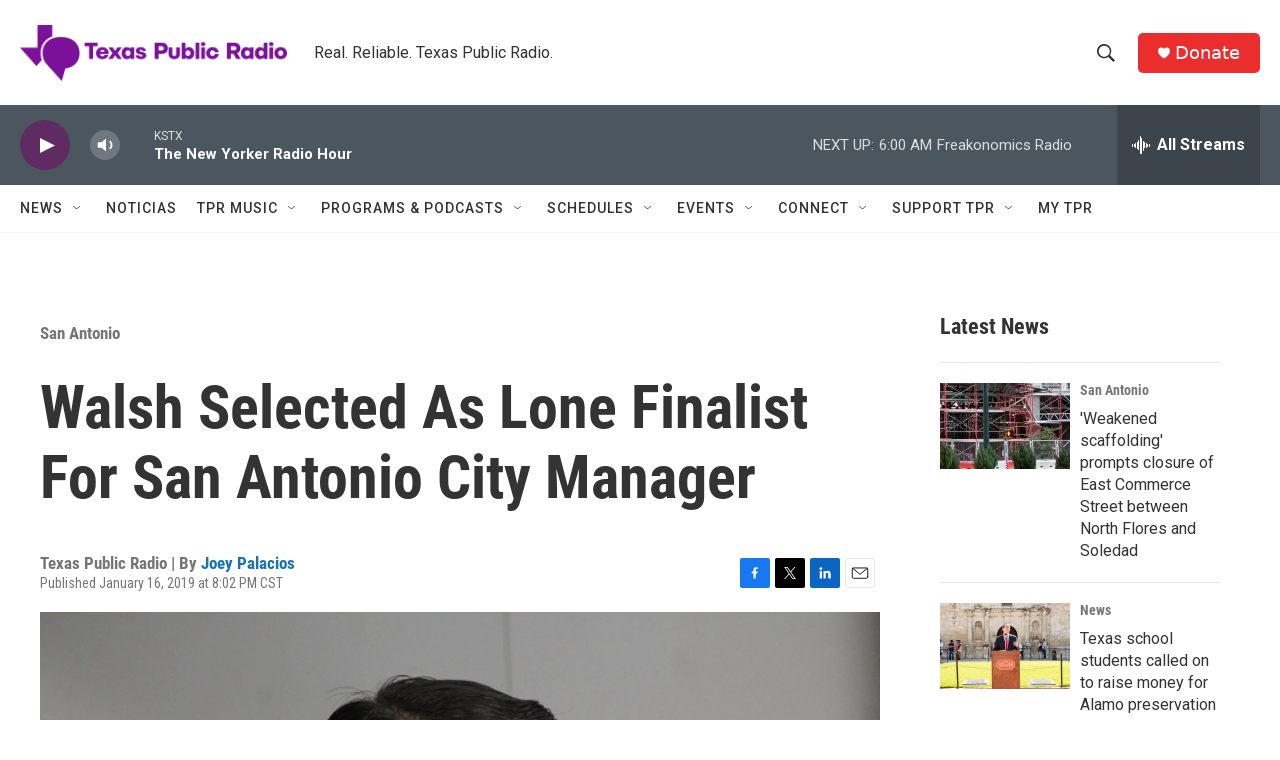

--- FILE ---
content_type: text/html; charset=utf-8
request_url: https://www.google.com/recaptcha/api2/aframe
body_size: 258
content:
<!DOCTYPE HTML><html><head><meta http-equiv="content-type" content="text/html; charset=UTF-8"></head><body><script nonce="JFWIdrFasZU9z18GegTJMg">/** Anti-fraud and anti-abuse applications only. See google.com/recaptcha */ try{var clients={'sodar':'https://pagead2.googlesyndication.com/pagead/sodar?'};window.addEventListener("message",function(a){try{if(a.source===window.parent){var b=JSON.parse(a.data);var c=clients[b['id']];if(c){var d=document.createElement('img');d.src=c+b['params']+'&rc='+(localStorage.getItem("rc::a")?sessionStorage.getItem("rc::b"):"");window.document.body.appendChild(d);sessionStorage.setItem("rc::e",parseInt(sessionStorage.getItem("rc::e")||0)+1);localStorage.setItem("rc::h",'1768735470172');}}}catch(b){}});window.parent.postMessage("_grecaptcha_ready", "*");}catch(b){}</script></body></html>